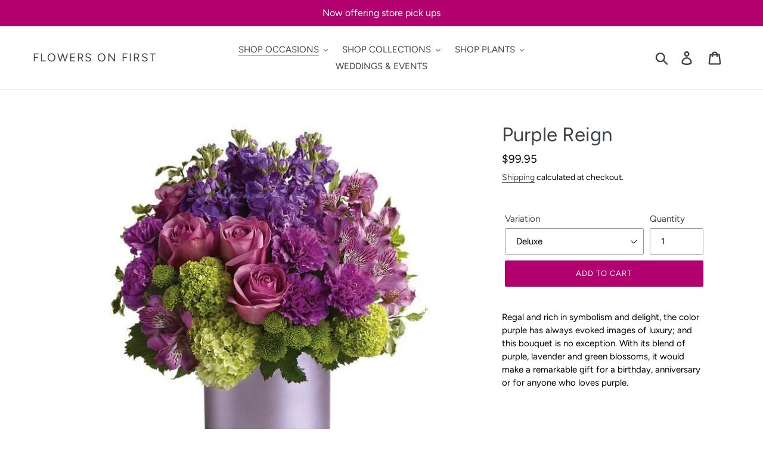

--- FILE ---
content_type: text/javascript; charset=utf-8
request_url: https://flowersonfirst.com/products/purple-reign.js
body_size: 1014
content:
{"id":3104510574692,"title":"Purple Reign","handle":"purple-reign","description":"\u003cmeta charset=\"utf-8\"\u003e\n\u003cstyle type=\"text\/css\"\u003e\u003c!--\ntd {border: 1px solid #ccc;}br {mso-data-placement:same-cell;}\n--\u003e\u003c\/style\u003e\n\u003cp\u003e\u003cspan data-sheets-userformat='{\"2\":15105,\"3\":{\"1\":0},\"11\":4,\"12\":0,\"14\":[null,2,0],\"15\":\"Calibri\",\"16\":10}' data-sheets-value='{\"1\":2,\"2\":\"Regal and rich in symbolism and delight, the color purple has always evoked images of luxury; and this bouquet is no exception. With its blend of purple, lavender and green blossoms, it would make a remarkable gift for a birthday, anniversary or for anyone who loves purple. Approximately 13\\\"(W) x 15\\\"(H)\"}'\u003eRegal and rich in symbolism and delight, the color purple has always evoked images of luxury; and this bouquet is no exception. With its blend of purple, lavender and green blossoms, it would make a remarkable gift for a birthday, anniversary or for anyone who loves purple.\u003c\/span\u003e\u003c\/p\u003e\n\u003cp\u003e\u003cbr\u003e\u003c\/p\u003e","published_at":"2019-01-07T20:51:10-05:00","created_at":"2019-03-18T19:33:17-04:00","vendor":"Flowers on First","type":"","tags":[],"price":9995,"price_min":9995,"price_max":12495,"available":true,"price_varies":true,"compare_at_price":null,"compare_at_price_min":0,"compare_at_price_max":0,"compare_at_price_varies":false,"variants":[{"id":25498381123684,"title":"Deluxe","option1":"Deluxe","option2":null,"option3":null,"sku":"08N360B-DLX","requires_shipping":true,"taxable":true,"featured_image":null,"available":true,"name":"Purple Reign - Deluxe","public_title":"Deluxe","options":["Deluxe"],"price":9995,"weight":0,"compare_at_price":null,"inventory_management":null,"barcode":"","requires_selling_plan":false,"selling_plan_allocations":[]},{"id":25498381156452,"title":"Premium","option1":"Premium","option2":null,"option3":null,"sku":"08N360B-PRM","requires_shipping":true,"taxable":true,"featured_image":null,"available":true,"name":"Purple Reign - Premium","public_title":"Premium","options":["Premium"],"price":12495,"weight":0,"compare_at_price":null,"inventory_management":null,"barcode":"","requires_selling_plan":false,"selling_plan_allocations":[]}],"images":["\/\/cdn.shopify.com\/s\/files\/1\/0140\/7008\/7780\/products\/08N360B_0.jpg?v=1552952105"],"featured_image":"\/\/cdn.shopify.com\/s\/files\/1\/0140\/7008\/7780\/products\/08N360B_0.jpg?v=1552952105","options":[{"name":"Variation","position":1,"values":["Deluxe","Premium"]}],"url":"\/products\/purple-reign","media":[{"alt":null,"id":3427884597348,"position":1,"preview_image":{"aspect_ratio":0.877,"height":620,"width":544,"src":"https:\/\/cdn.shopify.com\/s\/files\/1\/0140\/7008\/7780\/products\/08N360B_0.jpg?v=1552952105"},"aspect_ratio":0.877,"height":620,"media_type":"image","src":"https:\/\/cdn.shopify.com\/s\/files\/1\/0140\/7008\/7780\/products\/08N360B_0.jpg?v=1552952105","width":544}],"requires_selling_plan":false,"selling_plan_groups":[]}

--- FILE ---
content_type: text/javascript; charset=utf-8
request_url: https://flowersonfirst.com/products/mylar-balloons.js
body_size: 591
content:
{"id":2534787776612,"title":"Mylar Balloons","handle":"mylar-balloons","description":"\u003cmeta charset=\"utf-8\"\u003e\n\u003cdiv\u003e\n\u003cdiv property=\"content:encoded\"\u003e\n\u003cmeta charset=\"utf-8\"\u003e\n\u003cdiv class=\"field field-name-body field-type-text-with-summary field-label-hidden\"\u003e\n\u003cdiv class=\"field-items\"\u003e\n\u003cdiv class=\"field-item even\" property=\"content:encoded\"\u003e\n\u003cp\u003e\u003cspan\u003eMylar balloons can hold the helium for up to two weeks and is a non-porous material. They have colorful imprints on them which carry messages such as Baby Boy or Happy Birthday. Mylar balloons are often accented with latex balloons and are great for any occasion.\u003cbr\u003e\u003cbr\u003e\u003c\/span\u003e\u003c\/p\u003e\n\u003c\/div\u003e\n\u003c\/div\u003e\n\u003c\/div\u003e\n\u003cp\u003e\u003cstrong\u003ePlease note:\u003c\/strong\u003e $50.00 minimum on any Balloon only order! Please choose the quantity of balloons desired in your cart prior to checkout.\u003c\/p\u003e\n\u003c\/div\u003e\n\u003c\/div\u003e\n\u003cdiv\u003e\n\u003cdiv\u003e\n\u003cdiv\u003e\u003c\/div\u003e\n\u003c\/div\u003e\n\u003c\/div\u003e","published_at":"2019-01-15T21:23:50-05:00","created_at":"2019-01-22T20:39:51-05:00","vendor":"Flowers on First","type":"","tags":[],"price":699,"price_min":699,"price_max":699,"available":true,"price_varies":false,"compare_at_price":null,"compare_at_price_min":0,"compare_at_price_max":0,"compare_at_price_varies":false,"variants":[{"id":22854601080932,"title":"Baby Boy","option1":"Baby Boy","option2":null,"option3":null,"sku":"FOF-MYLAR-Baby Boy","requires_shipping":true,"taxable":true,"featured_image":null,"available":true,"name":"Mylar Balloons - Baby Boy","public_title":"Baby Boy","options":["Baby Boy"],"price":699,"weight":0,"compare_at_price":null,"inventory_management":null,"barcode":"","requires_selling_plan":false,"selling_plan_allocations":[]},{"id":22854601113700,"title":"Baby Girl","option1":"Baby Girl","option2":null,"option3":null,"sku":"FOF-MYLAR-Baby Girl","requires_shipping":true,"taxable":true,"featured_image":null,"available":true,"name":"Mylar Balloons - Baby Girl","public_title":"Baby Girl","options":["Baby Girl"],"price":699,"weight":0,"compare_at_price":null,"inventory_management":null,"barcode":"","requires_selling_plan":false,"selling_plan_allocations":[]},{"id":22854601179236,"title":"Congratulations","option1":"Congratulations","option2":null,"option3":null,"sku":"FOF-MYLAR-Congratulations","requires_shipping":true,"taxable":true,"featured_image":null,"available":true,"name":"Mylar Balloons - Congratulations","public_title":"Congratulations","options":["Congratulations"],"price":699,"weight":0,"compare_at_price":null,"inventory_management":null,"barcode":"","requires_selling_plan":false,"selling_plan_allocations":[]},{"id":22854601212004,"title":"Get Well","option1":"Get Well","option2":null,"option3":null,"sku":"FOF-MYLAR-Get Well","requires_shipping":true,"taxable":true,"featured_image":null,"available":true,"name":"Mylar Balloons - Get Well","public_title":"Get Well","options":["Get Well"],"price":699,"weight":0,"compare_at_price":null,"inventory_management":null,"barcode":"","requires_selling_plan":false,"selling_plan_allocations":[]},{"id":22854601277540,"title":"Happy Anniversary","option1":"Happy Anniversary","option2":null,"option3":null,"sku":"FOF-MYLAR-Happy Anniversary","requires_shipping":true,"taxable":true,"featured_image":null,"available":true,"name":"Mylar Balloons - Happy Anniversary","public_title":"Happy Anniversary","options":["Happy Anniversary"],"price":699,"weight":0,"compare_at_price":null,"inventory_management":null,"barcode":"","requires_selling_plan":false,"selling_plan_allocations":[]},{"id":22854601343076,"title":"Happy Birthday","option1":"Happy Birthday","option2":null,"option3":null,"sku":"FOF-MYLAR-Happy Birthday","requires_shipping":true,"taxable":true,"featured_image":null,"available":true,"name":"Mylar Balloons - Happy Birthday","public_title":"Happy Birthday","options":["Happy Birthday"],"price":699,"weight":0,"compare_at_price":null,"inventory_management":null,"barcode":"","requires_selling_plan":false,"selling_plan_allocations":[]},{"id":22854601375844,"title":"I Love You","option1":"I Love You","option2":null,"option3":null,"sku":"FOF-MYLAR-I Love You","requires_shipping":true,"taxable":true,"featured_image":null,"available":true,"name":"Mylar Balloons - I Love You","public_title":"I Love You","options":["I Love You"],"price":699,"weight":0,"compare_at_price":null,"inventory_management":null,"barcode":"","requires_selling_plan":false,"selling_plan_allocations":[]},{"id":22854601441380,"title":"Smiley Face","option1":"Smiley Face","option2":null,"option3":null,"sku":"FOF-MYLAR-Smiley Face","requires_shipping":true,"taxable":true,"featured_image":null,"available":true,"name":"Mylar Balloons - Smiley Face","public_title":"Smiley Face","options":["Smiley Face"],"price":699,"weight":0,"compare_at_price":null,"inventory_management":null,"barcode":"","requires_selling_plan":false,"selling_plan_allocations":[]},{"id":22854601506916,"title":"Thank You","option1":"Thank You","option2":null,"option3":null,"sku":"FOF-MYLAR-Thank You","requires_shipping":true,"taxable":true,"featured_image":null,"available":true,"name":"Mylar Balloons - Thank You","public_title":"Thank You","options":["Thank You"],"price":699,"weight":0,"compare_at_price":null,"inventory_management":null,"barcode":"","requires_selling_plan":false,"selling_plan_allocations":[]},{"id":22854601572452,"title":"Thinking of You","option1":"Thinking of You","option2":null,"option3":null,"sku":"FOF-MYLAR-Thinking of You","requires_shipping":true,"taxable":true,"featured_image":null,"available":true,"name":"Mylar Balloons - Thinking of You","public_title":"Thinking of You","options":["Thinking of You"],"price":699,"weight":0,"compare_at_price":null,"inventory_management":null,"barcode":"","requires_selling_plan":false,"selling_plan_allocations":[]}],"images":["\/\/cdn.shopify.com\/s\/files\/1\/0140\/7008\/7780\/products\/FOF-Mylar_0.jpg?v=1548207928"],"featured_image":"\/\/cdn.shopify.com\/s\/files\/1\/0140\/7008\/7780\/products\/FOF-Mylar_0.jpg?v=1548207928","options":[{"name":"Mylar Choices","position":1,"values":["Baby Boy","Baby Girl","Congratulations","Get Well","Happy Anniversary","Happy Birthday","I Love You","Smiley Face","Thank You","Thinking of You"]}],"url":"\/products\/mylar-balloons","media":[{"alt":null,"id":2934775316580,"position":1,"preview_image":{"aspect_ratio":1.0,"height":1024,"width":1024,"src":"https:\/\/cdn.shopify.com\/s\/files\/1\/0140\/7008\/7780\/products\/FOF-Mylar_0.jpg?v=1548207928"},"aspect_ratio":1.0,"height":1024,"media_type":"image","src":"https:\/\/cdn.shopify.com\/s\/files\/1\/0140\/7008\/7780\/products\/FOF-Mylar_0.jpg?v=1548207928","width":1024}],"requires_selling_plan":false,"selling_plan_groups":[]}

--- FILE ---
content_type: text/javascript; charset=utf-8
request_url: https://flowersonfirst.com/products/chocolate-gift-box.js
body_size: -11
content:
{"id":2606348599396,"title":"Chocolate Gift Box","handle":"chocolate-gift-box","description":"\u003cmeta charset=\"utf-8\"\u003e\n\u003cp\u003e\u003cspan\u003eExquisite Box of Chocolates add the perfect touch to your gift.\u003c\/span\u003e\u003c\/p\u003e\n\u003cp\u003e\u003cem\u003ePlease note: $40 minimum on Chocolate only orders!\u003c\/em\u003e\u003c\/p\u003e","published_at":"2019-01-27T14:29:08-05:00","created_at":"2019-01-27T14:41:35-05:00","vendor":"Flowers on First","type":"","tags":[],"price":2495,"price_min":2495,"price_max":2495,"available":true,"price_varies":false,"compare_at_price":null,"compare_at_price_min":0,"compare_at_price_max":0,"compare_at_price_varies":false,"variants":[{"id":41115750039742,"title":"Default Title","option1":"Default Title","option2":null,"option3":null,"sku":"CH-001","requires_shipping":true,"taxable":true,"featured_image":null,"available":true,"name":"Chocolate Gift Box","public_title":null,"options":["Default Title"],"price":2495,"weight":0,"compare_at_price":null,"inventory_management":null,"barcode":"","requires_selling_plan":false,"selling_plan_allocations":[]}],"images":["\/\/cdn.shopify.com\/s\/files\/1\/0140\/7008\/7780\/products\/chocolates.jpg?v=1642512110"],"featured_image":"\/\/cdn.shopify.com\/s\/files\/1\/0140\/7008\/7780\/products\/chocolates.jpg?v=1642512110","options":[{"name":"Title","position":1,"values":["Default Title"]}],"url":"\/products\/chocolate-gift-box","media":[{"alt":null,"id":22962071535806,"position":1,"preview_image":{"aspect_ratio":1.0,"height":1024,"width":1024,"src":"https:\/\/cdn.shopify.com\/s\/files\/1\/0140\/7008\/7780\/products\/chocolates.jpg?v=1642512110"},"aspect_ratio":1.0,"height":1024,"media_type":"image","src":"https:\/\/cdn.shopify.com\/s\/files\/1\/0140\/7008\/7780\/products\/chocolates.jpg?v=1642512110","width":1024}],"requires_selling_plan":false,"selling_plan_groups":[]}